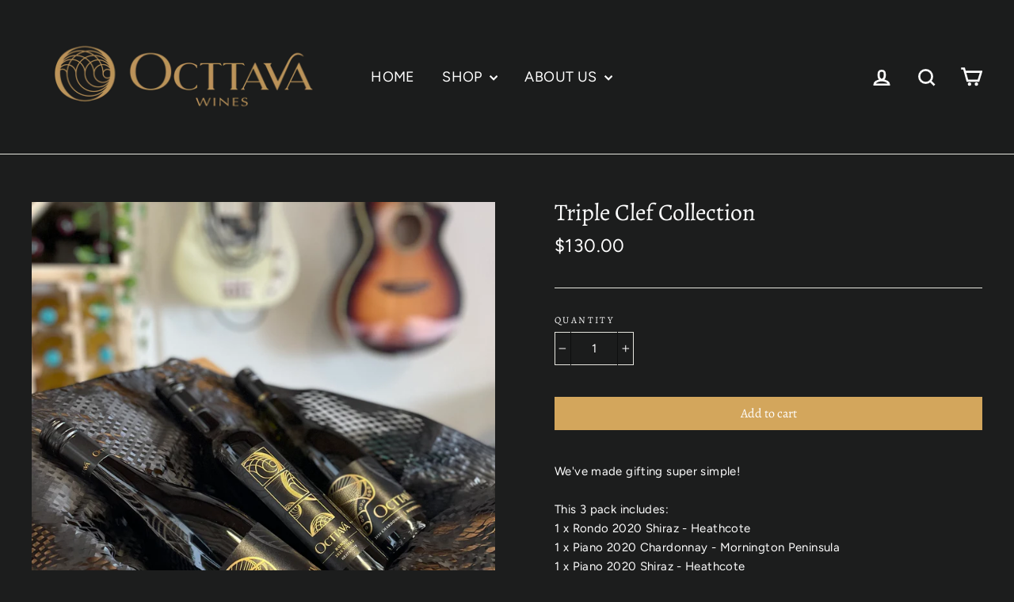

--- FILE ---
content_type: text/javascript; charset=utf-8
request_url: https://s3.us-east-2.amazonaws.com/orderlogic-production/octtava-wines_constraints.js?1591426259
body_size: 896
content:
var olConstraints = {"shop_id":27703345257,"money_format":"${{amount}}","order_min_quantity":null,"order_max_quantity":null,"messages":{"min_order_amount_prompt":"In order to check out you'll have to add a couple more... At least 6 bottles is required 😏","min_order_quantity_prompt":"In order to check out you'll have to add a couple more... At least 6 bottles is required 😏","modal_title":"Almost there!","ok_button":"Keep shopping","dismiss_button":"Ok, No worries","custom_message":"Please make sure you have 6 bottles in your cart, then you may proceed to payment"},"tag_constraints":{"wine":{"individual":[],"collective":[{"customer_message":"6 Individual bottles must be added to proceed to payments","constraint":"minimum","amount":"6"},{"customer_message":"","constraint":"minimum","amount":"6"}]}},"tier":1,"deleted":false,"cart_metadata":false,"hide_dynamic_checkout_button":true}

--- FILE ---
content_type: text/javascript
request_url: https://octtava.com.au/cdn/shop/t/7/assets/theme.js?v=143971760127394775091621578979
body_size: 19909
content:
window.theme=window.theme||{},window.slate=window.slate||{},console&&console.log&&console.log("Motion theme ("+theme.settings.themeVersion+") by ARCHΞTYPE | Learn more at https://archetypethemes.co"),window.lazySizesConfig=window.lazySizesConfig||{},lazySizesConfig.expFactor=4,function(h){var n,a,o,d,s,c,t,r,l,i,u,e,m,p,f,g,y,v,b,w,C,S,_,k,$,I,V,T,x,P,O,M,A,D,E,j,F,R,B,z,N,L,H,U,Q,q,Y,G,J,W,K,Z,X,ee,te,ie,ne,ae,oe,se,re,de,ce,le,he,ue,me,pe,fe,ge,ye,ve,be,we,Ce,Se,_e,ke,$e,Ie,Ve,h=jQuery=h;function Te(e){this.$container=e.$container,this.variants=e.variants,this.singleOptionSelector=e.singleOptionSelector,this.originalSelectorId=e.originalSelectorId,this.enableHistoryState=e.enableHistoryState,this.currentVariant=this._getVariantFromOptions(),h(this.singleOptionSelector,this.$container).on("change",this._onSelectChange.bind(this))}function xe(e,t,i){var n={close:".js-modal-close",open:".js-modal-open-"+t,openClass:"modal--is-active",closingClass:"modal--is-closing",bodyOpenClass:"modal-open",bodyOpenSolidClass:"modal-open--solid",bodyClosingClass:"modal-closing",closeOffContentClick:!0};if(this.id=e,this.$modal=h("#"+e),!this.$modal.length)return!1;this.nodes={$parent:h("html").add("body"),$modalContent:this.$modal.find(".modal__inner")},this.config=h.extend(n,i),this.modalIsOpen=!1,this.$focusOnOpen=this.config.focusOnOpen?h(this.config.focusOnOpen):this.$modal,this.isSolid=this.config.solid,this.init()}function Pe(e,t){if(this.config={id:e,close:".js-drawer-close",open:".js-drawer-open-"+t,openClass:"js-drawer-open",closingClass:"js-drawer-closing",activeDrawer:"drawer--is-open",namespace:".drawer-"+t},this.$nodes={parent:h(document.documentElement).add("body"),page:h("#MainContent")},this.$drawer=h("#"+e),!this.$drawer.length)return!1;this.isOpen=!1,this.init()}function Oe(e,t){this.$wrapper=e,this.$input=e.find(n),this.$plus=e.find(a),this.$minus=e.find(o),this.minValue=this.$input.attr("min")||1;var i={namespace:null,key:this.$input.data("id")};this.options=h.extend(i,t),this.initEventListeners()}function Me(){this.status={loaded:!1,loading:!1},this.drawer=new theme.Drawers("CartDrawer","cart");var e=h(t).html();this.template=Handlebars.compile(e),theme.cart.getCart().then(this.buildCart.bind(this)),this.initEventListeners()}function Ae(e){this.$form=e,this.$addToCart=this.$form.find(".add-to-cart"),this.$form.length&&this.$form.on("submit",this.addItemFromForm.bind(this))}function De(e,t,i,n){var a;e.removeClass(p.hide).prepareTransition().css("height",t).toggleClass(p.open,!i),!i&&n?(a=e,window.setTimeout(function(){a.css("height","auto"),g=!1},500)):g=!1}function Ee(){h(document.activeElement).trigger("blur"),w.removeClass("js-drawer-open js-drawer-open--search").off(k.namespace),h(S.searchContainer).removeClass("is-active"),slate.a11y.removeTrapFocus({$container:h(S.searchContainer),namespace:"header_search"}),slate.a11y.unlockMobileScrolling(k.namespace),C.off("click"+k.namespace),w.off("keyup"+k.namespace)}function je(){h(S.logo).each(function(){var e=h(this),t=e.width(),i=e.closest(".grid__item").width();i<t?e.css("maxWidth",i):e.removeAttr("style")})}function Fe(){h(".site-header-sticky").css("height",b.outerHeight(!0))}function Re(){var e=y.scrollTop();if(250<e){if(k.stickyActive)return;k.stickyActive=!0,b.addClass(k.stickyClass),k.wrapperOverlayed&&v.removeClass(k.overlayedClass),setTimeout(function(){b.addClass(k.openTransitionClass)},100)}else{if(!k.stickyActive)return;k.stickyActive=!1,b.removeClass(k.openTransitionClass).removeClass(k.stickyClass),k.wrapperOverlayed&&v.addClass(k.overlayedClass)}k.lastScroll=e}function Be(){$.$rteImages.find("img").each(function(){var e=h(this),t=e.attr("style");t&&"float: none;"!=t||e.width()<$.$rteImages.width()&&e.addClass("rte__no-indent")})}function ze(){h(I.bar).removeClass(V.closed),Ne()}function Ne(){var e=h(I.text).outerHeight(!0);h(I.bar).addClass(V.opening).css({"max-height":e})}function Le(){return h(I.text).data("text")}function He(){var e=h(this).data("value");if(theme.settings.nativeMultiCurrency)return h(this).addClass("is-active"),void theme.cart.updateCurrency(e);e!==O.currency&&(O.currency=e,h(P.dataDiv).data("current-currency",e),Ue(e),Qe()),x.close()}function Ue(e){h(P.pickerFlag).attr("data-flag",e),h(P.pickerLabel).text(e),h(P.currencyOptions).removeClass("is-active"),h(P.currencyOptions+"[data-value="+e+"]").addClass("is-active")}function Qe(){var e;theme.settings.nativeMultiCurrency||(e=h(P.dataDiv).data("current-currency"),Currency.convertAll(Currency.currentCurrency,e))}function qe(e,t){this.$container=h(e),this.namespace=t.namespace,this.$container.length&&(t.desktopOnly?this.desktopInit():this.init(this.$container,t))}function Ye(){h("#RecoverPasswordForm").toggleClass("hide"),h("#CustomerLoginForm").toggleClass("hide")}function Ge(e){Je(e),h(window).on("scroll."+e,{id:e},h.throttle(150,Je))}function Je(e){var t,i,n="string"==typeof e?e:e.data.id;if(theme.isElementVisible(h("#"+n))){if(j[n]&&"unmuted"===j[n].style)return;F[i=n]&&"function"==typeof F[i].playVideo&&F[i].playVideo()}else F[t=n]&&"function"==typeof F[t].pauseVideo&&F[t].pauseVideo()}function We(e){e.closest(E.videoParent).addClass(D.loading)}function Ke(e){e.closest(E.videoParent).removeClass(D.loading).addClass(D.loaded)}function Ze(e){var t=this.$container=h(e),i=this.sectionId=t.attr("data-section-id");this.inModal=t.closest(".modal").length,this.$modal,this.settings={enableHistoryState:t.data("enable-history-state")||!1,namespace:".product-"+i,inventory:t.data("inventory")||!1,incomingInventory:t.data("incoming-inventory")||!1,modalInit:!1,slickMainInitialized:!1,slickThumbInitialized:!1,thumbArrows:!1,thumbVertical:!1,hasImages:!0,hasMultipleImages:!1,imageSize:"620x"},this.inModal&&(this.settings.enableHistoryState=!1,this.settings.namespace=".product-"+i+"-modal",this.$modal=h("#QuickShopModal-"+i)),this.selectors={variantsJson:"VariantsJson-"+i,currentVariantJson:"CurrentVariantJson-"+i,video:"ProductVideo-"+i,photoThumbs:".product__thumb-"+i,thumbSlider:"#ProductThumbs-"+i,mainSlider:"#ProductPhotos-"+i,imageContainer:"[data-product-images]",productImageMain:".product-image-main--"+i,priceWrapper:".product__price-wrap-"+i,price:"#ProductPrice-"+i,comparePrice:"#ComparePrice-"+i,priceA11y:"#PriceA11y-"+i,comparePriceA11y:"#ComparePriceA11y-"+i,unitWrapper:".product__unit-price-wrapper--"+i,unitPrice:".product__unit-price--"+i,unitPriceBaseUnit:".product__unit-base--"+i,sku:"#Sku-"+i,inventory:"#ProductInventory-"+i,incomingInventory:"#ProductIncomingInventory-"+i,addToCart:"#AddToCart-"+i,addToCartText:"#AddToCartText-"+i,originalSelectorId:"#ProductSelect-"+i,singleOptionSelector:".variant__input-"+i,variantColorSwatch:".variant__input--color-swatch-"+i,modalFormHolder:"#ProductFormHolder-"+i,formContainer:"#AddToCartForm-"+i},this.$mainSlider=h(this.selectors.mainSlider),this.$thumbSlider=h(this.selectors.thumbSlider),this.$firstProductImage=this.$mainSlider.find("img").first(),this.$firstProductImage.length||(this.settings.hasImages=!1),this.init()}function Xe(e){var t=this.$container=h(e),i=this.sectionId=t.attr("data-section-id");this.selectors={recommendations:"#Recommendations-"+i,placeholder:".product-recommendations-placeholder",sectionClass:" .product-recommendations",productResults:".grid-product"},this.init()}function et(e){this.container=e,this.sectionId=h(e).attr("data-section-id"),this.namespace=".collection-"+this.sectionId;var t,i,n=this.$heroContainer=h(e).find(".collection-hero");n.length?(this.checkIfNeedReload(),theme.loadImageSection(n),h(e).data("parallax")&&(t=h(e).find(H),i={namespace:this.namespace},theme.parallaxSections[this.namespace]=new theme.Parallax(t,i))):theme.settings.overlayHeader&&theme.headerNav.disableOverlayHeader(),h(window).on("popstate",function(e){e&&this.getNewCollectionContent(location.href)}.bind(this)),this.init()}function tt(e){this.$container=h(e),this.sectionId=this.$container.attr("data-section-id"),this.config={perRow:this.$container.attr("data-per-row"),perRowMobile:2},this.sliderArgs={arrows:!0,infinite:!1,slidesToShow:this.config.perRow,slidesToScroll:this.config.perRow},this.$activeSlider=null,this.init()}function it(e){for(var t=this.$container=h(e),i=(this.sectionId=t.attr("data-section-id"),0);i<sections.instances.length;i++){var n=sections.instances[i];"slideshow-section"===n.type&&n.forceReload()}theme.currencySwitcher.init(),this.initDrawers(),theme.headerNav.init(),theme.announcementBar.init()}function nt(e){var t=this.$container=h(e),i=(t.parent(),t.attr("data-section-id"));this.slideshow="#Slideshow-"+i;this.namespace="."+i;var n,a=h(e).find(".hero");a.length&&theme.loadImageSection(a),this.init(),t.data("parallax")&&(n={namespace:this.namespace},theme.parallaxSections[this.namespace]=new theme.Parallax(t.find(Z),n))}function at(e){var t=this.$container=h(e),i=(this.sectionId=t.attr("data-section-id"),this.youtubePlayerId="YouTubeVideo-"+this.sectionId);this.namespace="."+i;var n,a=this.vimeoPlayerId="Vimeo-"+this.sectionId,o=(this.$vimeoTrigger=h("#VimeoTrigger-"+this.sectionId),"Mp4Video-"+this.sectionId),s=h("#"+i),r=h("#"+a),d=h("#"+o);this.vimeoPlayer=[],s.length&&(this.youtubeVideoId=s.data("video-id"),this.initYoutubeVideo()),r.length&&(this.vimeoVideoId=r.data("video-id"),this.initVimeoVideo()),d.length&&(rt(d),n=o,document.querySelector("#"+n).play().then(function(){}).catch(function(e){dt(d)}))}function ot(e){var t,i,n="string"==typeof e?e:e.data.id;theme.isElementVisible(h("#"+n))?te[i=n]&&"function"==typeof te[i].playVideo&&te[i].playVideo():te[t=n]&&"function"==typeof te[t].pauseVideo&&te[t].pauseVideo()}function st(e){e.closest(oe.videoParent).addClass(se.loading)}function rt(e){e.closest(oe.videoParent).removeClass(se.loading).addClass(se.loaded)}function dt(e){e.closest(oe.videoParent).addClass(se.interactable)}function ct(e){var t,i,n=h(e),a=n.attr("data-section-id");this.namespace="."+a,n.length&&n.data("parallax")&&(t=n.find(re),i={namespace:this.namespace,desktopOnly:!0},theme.parallaxSections[this.namespace]=new theme.Parallax(t,i))}function lt(e){var t=(this.$container=h(e)).attr("data-section-id"),i=(this.wrapper=".testimonials-wrapper",this.slider="#Testimonials-"+t),n=h(i);this.sliderActive=!1;var a=h.extend({},ce,{slidesToShow:1,slidesToScroll:1,adaptiveHeight:!0});(de=n.data("count"))<ce.slidesToShow&&(ce.slidesToShow=de,ce.slidesToScroll=de),n.on("init",this.a11y.bind(this)),theme.config.bpSmall?this.init(n,a):this.init(n,ce),h("body").on("matchSmall",function(){this.init(n,a)}.bind(this)),h("body").on("unmatchSmall",function(){this.init(n,ce)}.bind(this))}function ht(e){var t=(this.$container=h(e)).attr("data-section-id");this.namespace=".instagram-"+t,this.$target=h("#Instafeed-"+t),this.$target.length&&(this.checkVisibility(),h(window).on("scroll"+this.namespace,h.throttle(100,this.checkVisibility.bind(this))))}function ut(e){var t=this.$container=h(e),i=t.attr("data-section-id");this.cookieName="newsletter-"+i,t.length&&"/challenge"!==window.location.pathname&&(this.data={secondsBeforeShow:t.data("delay-seconds"),daysBeforeReappear:t.data("delay-days"),cookie:Cookies.get(this.cookieName),testMode:t.data("test-mode")},this.modal=new theme.Modals("NewsletterPopup-"+i,"newsletter-popup-modal"),(t.find(".errors").length||t.find(".note--success").length)&&this.modal.open(),t.find(".note--success").length?this.closePopup(!0):(h("body").on("modalClose."+t.attr("id"),this.closePopup.bind(this)),this.data.cookie&&!this.data.testMode||this.initPopupDelay()))}function mt(e){var t,i=this.$container=h(e),n=i.attr("data-section-id");this.namespace=".fading-images-"+n;i.length&&(t=i.find(".fading-images"),theme.loadImageSection(t),this.data={isInit:!1,interval:i.data("interval"),block_count:i.data("count"),finish_interval:1e3,timer_offset:400,active_image:1,active_title:1,removed_compensation:!1},this.selectors={$allTitles:i.find(".fading-images-overlay__titles")},this.checkVisibility(),h(window).on("scroll"+this.namespace,h.throttle(100,this.checkVisibility.bind(this))))}function pt(e){this.$container=h(e),this.sectionId=this.$container.attr("data-section-id"),this.namespace=".map-"+this.sectionId,this.$map=this.$container.find(Ce),this.key=this.$map.data("api-key"),this.key&&(this.checkVisibility(),h(window).on("scroll"+this.namespace,h.throttle(50,this.checkVisibility.bind(this))))}function ft(e){this.tagFilters()}function gt(e,t){this.$container=h(e),this.sectionId=t,this.namespace=".photoswipe-"+this.sectionId,this.gallery,this.$images,this.inSlideshow=!1,"false"!==this.$container.attr("data-zoom")&&("true"===this.$container.attr("data-has-slideshow")&&(this.inSlideshow=!0),this.init())}slate.utils={defaultTo:function(e,t){return null==e||e!=e?t:e}},slate.a11y={trapFocus:function(t){var e=t.namespace?"focusin."+t.namespace:"focusin";t.$elementToFocus||(t.$elementToFocus=t.$container),t.$container.attr("tabindex","-1"),t.$elementToFocus.focus(),h(document).off("focusin"),h(document).on(e,function(e){t.$container[0]===e.target||t.$container.has(e.target).length||t.$container.focus()})},removeTrapFocus:function(e){var t=e.namespace?"focusin."+e.namespace:"focusin";e.$container&&e.$container.length&&e.$container.removeAttr("tabindex"),h(document).off(t)},lockMobileScrolling:function(e,t){(t||h(document.documentElement).add("body")).on("touchmove"+e,function(){return!1})},unlockMobileScrolling:function(e,t){(t||h(document.documentElement).add("body")).off(e)}},theme.Sections=function(){this.constructors={},this.instances=[],h(document).on("shopify:section:load",this._onSectionLoad.bind(this)).on("shopify:section:unload",this._onSectionUnload.bind(this)).on("shopify:section:select",this._onSelect.bind(this)).on("shopify:section:deselect",this._onDeselect.bind(this)).on("shopify:block:select",this._onBlockSelect.bind(this)).on("shopify:block:deselect",this._onBlockDeselect.bind(this))},theme.Sections.prototype=h.extend({},theme.Sections.prototype,{createInstance:function(e,t,i){var n=h(e),a=n.attr("data-section-id"),o=n.attr("data-section-type");if(void 0!==(t=t||this.constructors[o])){if(i)if(this._findInstance(a))return;var s=h.extend(new t(e),{id:a,type:o,container:e});this.instances.push(s)}},_onSectionLoad:function(e,t,i){AOS&&AOS.refreshHard();var n,a=t||h("[data-section-id]",e.target)[0];a&&(this.createInstance(a),n=t?i:this._findInstance(e.detail.sectionId),t||this._loadSubSections(),n&&"function"==typeof n.onLoad&&n.onLoad(e))},_loadSubSections:function(){AOS&&AOS.refreshHard(),h("[data-subsection]").each(function(e,t){this._onSectionLoad(null,t,h(t).data("section-id"))}.bind(this))},_onSectionUnload:function(e){var t=this._removeInstance(e.detail.sectionId);t&&"function"==typeof t.onUnload&&t.onUnload(e)},_onSelect:function(e){var t=this._findInstance(e.detail.sectionId);t&&"function"==typeof t.onSelect&&t.onSelect(e)},_onDeselect:function(e){var t=this._findInstance(e.detail.sectionId);t&&"function"==typeof t.onDeselect&&t.onDeselect(e)},_onBlockSelect:function(e){var t=this._findInstance(e.detail.sectionId);t&&"function"==typeof t.onBlockSelect&&t.onBlockSelect(e)},_onBlockDeselect:function(e){var t=this._findInstance(e.detail.sectionId);t&&"function"==typeof t.onBlockDeselect&&t.onBlockDeselect(e)},_findInstance:function(e){for(var t=0;t<this.instances.length;t++)if(this.instances[t].id===e)return this.instances[t]},_removeInstance:function(e){for(var t,i=this.instances.length;i--;)if(this.instances[i].id===e){t=this.instances[i],this.instances.splice(i,1);break}return t},register:function(e,i,n){this.constructors[e]=i;var t=h("[data-section-type="+e+"]");n&&(t=h("[data-section-type="+e+"]",n)),t.each(function(e,t){this.createInstance(t,i,n)}.bind(this))}}),theme.Currency={formatMoney:function(e,t){"string"==typeof e&&(e=e.replace(".",""));var i="",n=/\{\{\s*(\w+)\s*\}\}/,a=t||"$";function o(e,t,i,n){if(t=slate.utils.defaultTo(t,2),i=slate.utils.defaultTo(i,","),n=slate.utils.defaultTo(n,"."),isNaN(e)||null==e)return 0;var a=(e=(e/100).toFixed(t)).split(".");return a[0].replace(/(\d)(?=(\d\d\d)+(?!\d))/g,"$1"+i)+(a[1]?n+a[1]:"")}switch(a.match(n)[1]){case"amount":i=o(e,2);break;case"amount_no_decimals":i=o(e,0);break;case"amount_with_comma_separator":i=o(e,2,".",",");break;case"amount_no_decimals_with_comma_separator":i=o(e,0,".",",");break;case"amount_no_decimals_with_space_separator":i=o(e,0," ")}return a.replace(n,i)},getBaseUnit:function(e){if(e&&e.unit_price_measurement&&e.unit_price_measurement.reference_value)return 1===e.unit_price_measurement.reference_value?e.unit_price_measurement.reference_unit:e.unit_price_measurement.reference_value+e.unit_price_measurement.reference_unit}},theme.Images={imageSize:function(e){if(!e)return"620x";var t=e.match(/.+_((?:pico|icon|thumb|small|compact|medium|large|grande)|\d{1,4}x\d{0,4}|x\d{1,4})[_\.@]/);return null!==t?t[1]:null},getSizedImageUrl:function(e,t){if(null==t)return e;if("master"===t)return this.removeProtocol(e);var i=e.match(/\.(jpg|jpeg|gif|png|bmp|bitmap|tiff|tif)(\?v=\d+)?$/i);if(null==i)return null;var n=e.split(i[0]),a=i[0];return this.removeProtocol(n[0]+"_"+t+a)},removeProtocol:function(e){return e.replace(/http(s)?:/,"")}},slate.Variants=(Te.prototype=h.extend({},Te.prototype,{_getCurrentOptions:function(){var e=h.map(h(this.singleOptionSelector,this.$container),function(e){var t=h(e),i=t.attr("type"),n={};return("radio"!==i&&"checkbox"!==i||!!t[0].checked)&&(n.value=t.val(),n.index=t.data("index"),n)});return e=this._compact(e)},_getVariantFromOptions:function(){var e=this._getCurrentOptions(),t=this.variants,n=!1;return t.forEach(function(t){var i=!0;t.options,e.forEach(function(e){i=i&&t[e.index]===e.value}),i&&(n=t)}),n||null},_onSelectChange:function(){var e=this._getVariantFromOptions();this.$container.trigger({type:"variantChange",variant:e}),e&&(this._updateMasterSelect(e),this._updateImages(e),this._updatePrice(e),this._updateUnitPrice(e),this._updateSKU(e),this.currentVariant=e,this.enableHistoryState&&this._updateHistoryState(e))},_updateImages:function(e){var t=e.featured_image||{},i=this.currentVariant.featured_image||{};e.featured_image&&t.src!==i.src&&this.$container.trigger({type:"variantImageChange",variant:e})},_updatePrice:function(e){e.price===this.currentVariant.price&&e.compare_at_price===this.currentVariant.compare_at_price||this.$container.trigger({type:"variantPriceChange",variant:e})},_updateUnitPrice:function(e){e.unit_price!==this.currentVariant.unit_price&&this.$container.trigger({type:"variantUnitPriceChange",variant:e})},_updateSKU:function(e){e.sku!==this.currentVariant.sku&&this.$container.trigger({type:"variantSKUChange",variant:e})},_updateHistoryState:function(e){var t;history.replaceState&&e&&(t=window.location.protocol+"//"+window.location.host+window.location.pathname+"?variant="+e.id,window.history.replaceState({path:t},"",t))},_updateMasterSelect:function(e){h(this.originalSelectorId,this.$container).val(e.id)},_compact:function(e){for(var t=-1,i=null==e?0:e.length,n=0,a=[];++t<i;){var o=e[t];o&&(a[n++]=o)}return a}}),Te),slate.rte={init:function(){slate.rte.wrapTable(),slate.rte.wrapVideo(),slate.rte.imageLinks()},wrapTable:function(){h(".rte table").wrap('<div class="table-wrapper"></div>')},wrapVideo:function(){var e=h('.rte iframe[src*="youtube.com/embed"], .rte iframe[src*="player.vimeo"]'),t=e.add("iframe#admin_bar_iframe");e.each(function(){h(this).parents(".video-wrapper").length||h(this).wrap('<div class="video-wrapper"></div>')}),t.each(function(){this.src=this.src})},imageLinks:function(){h(".rte a img").parent().addClass("rte__image")}},theme.Modals=(xe.prototype.init=function(){h(this.config.open).attr("aria-expanded","false"),h(this.config.open).on("click",this.open.bind(this)),this.$modal.find(this.config.close).on("click",this.close.bind(this)),h("body").on("drawerOpen",function(){this.close()}.bind(this))},xe.prototype.open=function(e){var t=!1;this.modalIsOpen||(e?e.preventDefault():t=!0,e&&e.stopPropagation&&(e.stopPropagation(),this.$activeSource=h(e.currentTarget)),this.modalIsOpen&&!t&&this.close(),this.$modal.prepareTransition().addClass(this.config.openClass),this.nodes.$parent.addClass(this.config.bodyOpenClass),this.isSolid&&this.nodes.$parent.addClass(this.config.bodyOpenSolidClass),this.modalIsOpen=!0,slate.a11y.trapFocus({$container:this.$modal,$elementToFocus:this.$focusOnOpen,namespace:"modal_focus"}),this.$activeSource&&this.$activeSource.attr("aria-expanded")&&this.$activeSource.attr("aria-expanded","true"),h("body").trigger("modalOpen").trigger("modalOpen."+this.id),this.bindEvents())},xe.prototype.close=function(){var e;this.modalIsOpen&&(h(document.activeElement).trigger("blur"),this.$modal.prepareTransition().removeClass(this.config.openClass).addClass(this.config.closingClass),this.nodes.$parent.removeClass(this.config.bodyOpenClass),this.nodes.$parent.addClass(this.config.bodyClosingClass),e=this,window.setTimeout(function(){e.nodes.$parent.removeClass(e.config.bodyClosingClass),e.$modal.removeClass(e.config.closingClass)},500),this.isSolid&&this.nodes.$parent.removeClass(this.config.bodyOpenSolidClass),this.modalIsOpen=!1,slate.a11y.removeTrapFocus({$container:this.$modal,namespace:"modal_focus"}),this.$activeSource&&this.$activeSource.attr("aria-expanded")&&this.$activeSource.attr("aria-expanded","false").focus(),h("body").trigger("modalClose."+this.id),this.unbindEvents())},xe.prototype.bindEvents=function(){this.nodes.$parent.on("keyup.modal",function(e){27===e.keyCode&&this.close()}.bind(this)),this.config.closeOffContentClick&&(this.$modal.on("click.modal",this.close.bind(this)),this.nodes.$modalContent.on("click.modal",function(e){e.stopImmediatePropagation()}))},xe.prototype.unbindEvents=function(){this.nodes.$parent.off(".modal"),this.config.closeOffContentClick&&(this.$modal.off(".modal"),this.nodes.$modalContent.off(".modal"))},xe),theme.Drawers=(Pe.prototype=h.extend({},Pe.prototype,{init:function(){var e=h(this.config.open);e.attr("aria-expanded","false"),e.on("click",this.open.bind(this)),this.$drawer.find(this.config.close).on("click",this.close.bind(this)),h("body").on("modalOpen",function(){this.close()}.bind(this))},open:function(e){e&&e.preventDefault(),this.isOpen||(e&&e.stopPropagation&&(e.stopPropagation(),this.$activeSource=h(e.currentTarget)),this.$drawer.prepareTransition().addClass(this.config.activeDrawer),this.$nodes.parent.addClass(this.config.openClass),this.isOpen=!0,slate.a11y.trapFocus({$container:this.$drawer,namespace:"drawer_focus"}),h("body").trigger("drawerOpen").trigger("drawerOpen."+this.config.id),this.$activeSource&&this.$activeSource.attr("aria-expanded")&&this.$activeSource.attr("aria-expanded","true"),this.bindEvents())},close:function(){var e;this.isOpen&&(h(document.activeElement).trigger("blur"),this.$drawer.prepareTransition().removeClass(this.config.activeDrawer),this.$nodes.parent.removeClass(this.config.openClass),this.$nodes.parent.addClass(this.config.closingClass),e=this,window.setTimeout(function(){e.$nodes.parent.removeClass(e.config.closingClass)},500),this.isOpen=!1,slate.a11y.removeTrapFocus({$container:this.$drawer,namespace:"drawer_focus"}),this.$activeSource&&this.$activeSource.attr("aria-expanded")&&this.$activeSource.attr("aria-expanded","false"),this.unbindEvents())},bindEvents:function(){slate.a11y.lockMobileScrolling(this.config.namespace,this.$nodes.page),this.$nodes.page.on("click"+this.config.namespace,function(){return this.close(),!1}.bind(this)),this.$nodes.parent.on("keyup"+this.config.namespace,function(e){27===e.keyCode&&this.close()}.bind(this))},unbindEvents:function(){slate.a11y.unlockMobileScrolling(this.config.namespace,this.$nodes.page),this.$nodes.parent.off(this.config.namespace),this.$nodes.page.off(this.config.namespace)}}),Pe),theme.cart={getCart:function(){return h.getJSON("/cart.js")},changeItem:function(e,t){return this._updateCart({type:"POST",url:"/cart/change.js",data:"quantity="+t+"&id="+e,dataType:"json"})},addItemFromForm:function(e){return this._updateCart({type:"POST",url:"/cart/add.js",data:e,dataType:"json"})},_updateCart:function(e){return h.ajax(e).then(function(e){return e}.bind(this))},updateNote:function(e){var t={type:"POST",url:"/cart/update.js",data:"note="+theme.cart.attributeToString(e),dataType:"json",success:function(e){},error:function(e,t){}};h.ajax(t)},updateCurrency:function(e){var t={type:"POST",url:"/cart/update.js",data:"currency="+e,dataType:"json",success:function(e){location.reload()},error:function(e,t){}};h.ajax(t)},attributeToString:function(e){return"string"!=typeof e&&"undefined"===(e+="")&&(e=""),h.trim(e)}},h(function(){h("body").on("click",".cart__checkout",function(){h(this).addClass("btn--loading")}),h("body").on("change",'textarea[name="note"]',function(){var e=h(this).val();theme.cart.updateNote(e)}),h("body").on("click",".cart__checkout--ajax",function(e){if(!h("#CartAgree").is(":checked"))return alert(theme.strings.cartTermsConfirmation),h(this).removeClass("btn--loading"),!1}),h("body").on("click",".cart__checkout--page",function(e){if(!h("#CartPageAgree").is(":checked"))return alert(theme.strings.cartTermsConfirmation),h(this).removeClass("btn--loading"),!1})}),theme.QtySelector=(n=".js-qty__num",a=".js-qty__adjust--plus",o=".js-qty__adjust--minus",Oe.prototype=h.extend({},Oe.prototype,{initEventListeners:function(){this.$plus.on("click",function(){var e=this.validateQty(this.$input.val());this.addQty(e)}.bind(this)),this.$minus.on("click",function(){var e=this.validateQty(this.$input.val());this.subtractQty(e)}.bind(this)),this.$input.on("change",function(){var e=this.validateQty(this.$input.val());this.changeQty(e)}.bind(this))},addQty:function(e){var t=e+1;this.changeQty(t)},subtractQty:function(e){var t=e-1;t<=this.minValue&&(t=this.minValue),this.changeQty(t)},changeQty:function(e){this.$input.val(e),h("body").trigger("qty"+this.options.namespace,[this.options.key,e])},validateQty:function(e){return parseFloat(e)==parseInt(e)&&!isNaN(e)||(e=1),parseInt(e)}}),Oe),theme.CartDrawer=(d=".ajaxcart",s="#CartDrawer",c="#CartContainer",t="#CartTemplate",r=".drawer__footer--fixed",l=".drawer__inner--has-fixed-footer",i=".cart-link__bubble",Me.prototype=h.extend({},Me.prototype,{initEventListeners:function(){h("body").on("updateCart"+d,this.initQtySelectors.bind(this)),h("body").on("updateCart"+d,this.sizeFooter.bind(this)),h("body").on("updateCart"+d,this.updateCartNotification.bind(this)),h("body").on("drawerOpen.CartDrawer",this.sizeFooter.bind(this)),h(window).on("resize"+d,h.debounce(150,this.sizeFooter.bind(this))),h("body").on("added.ajaxProduct",function(){theme.cart.getCart().then(function(e){this.buildCart(e,!0)}.bind(this))}.bind(this))},buildCart:function(e,t){if(this.loading(!0),this.emptyCart(),0===e.item_count)h(c).append('<p class="appear-animation appear-delay-3">'+theme.strings.cartEmpty+"</p>");else{var i,o=[],s={},r=1;h.each(e.items,function(e,i){var t=null!==i.image?i.image.replace(/(\.[^.]*)$/,"_180x$1"):"//cdn.shopify.com/s/assets/admin/no-image-medium-cc9732cb976dd349a0df1d39816fbcc7.gif";null!==i.properties&&h.each(i.properties,function(e,t){"_"!==e.charAt(0)&&t||delete i.properties[e]});var n=0;if(0!==i.line_level_discount_allocations.length)for(var a in i.line_level_discount_allocations)n=i.line_level_discount_allocations[a].amount,i.line_level_discount_allocations[a].formattedAmount=theme.Currency.formatMoney(n,theme.settings.moneyFormat);r+=2,s={key:i.key,url:i.url,img:t,animationRow:r,name:i.product_title,variation:i.variant_title,properties:i.properties,itemQty:i.quantity,price:theme.Currency.formatMoney(i.price,theme.settings.moneyFormat),unitPrice:theme.Currency.formatMoney(i.unit_price,theme.settings.moneyFormat),unitBase:theme.Currency.getBaseUnit(i),discountedPrice:theme.Currency.formatMoney(i.price-i.total_discount/i.quantity,theme.settings.moneyFormat),discounts:i.line_level_discount_allocations,discountsApplied:0!==i.line_level_discount_allocations.length,vendor:i.vendor},o.push(s)}),r+=2;var n=0;if(0!==e.cart_level_discount_applications.length)for(var a in e.cart_level_discount_applications)n=e.cart_level_discount_applications[a].total_allocated_amount,e.cart_level_discount_applications[a].formattedAmount=theme.Currency.formatMoney(n,theme.settings.moneyFormat);i={items:o,note:e.note,lastAnimationRow:r,cartDiscounts:e.cart_level_discount_applications,cartDiscountsApplied:0!==e.cart_level_discount_applications.length,totalPrice:theme.Currency.formatMoney(e.total_price,theme.settings.moneyFormat)},h(c).append(this.template(i))}this.status.loaded=!0,this.loading(!1),theme.settings.currenciesEnabled&&theme.currencySwitcher.ajaxrefresh(),h("body").trigger("updateCart"+d,e),window.Shopify&&Shopify.StorefrontExpressButtons&&(Shopify.StorefrontExpressButtons.initialize(),setTimeout(function(){this.sizeFooter()}.bind(this),800)),!0===t&&this.drawer.open()},initQtySelectors:function(){h(c).find(".js-qty__wrapper").each(function(e,t){new theme.QtySelector(h(t),{namespace:".cart-drawer"})}.bind(this)),h("body").on("qty.cart-drawer",this.updateItem.bind(this))},updateItem:function(e,t,i){this.status.loading||(this.loading(!0),theme.cart.changeItem(t,i).then(function(e){this.updateSuccess(e)}.bind(this)).catch(function(e){this.updateError(e)}.bind(this)).always(function(){this.loading(!1)}.bind(this)))},loading:function(e){(this.status.loading=e)?h(c).addClass("is-loading"):h(c).removeClass("is-loading")},emptyCart:function(){h(c).empty()},updateSuccess:function(e){this.buildCart(e)},updateError:function(e){e.responseJSON&&e.responseJSON.description},sizeFooter:function(){var e,t,i;h(s).hasClass("drawer--has-fixed-footer")&&(e=h(s).find(r).removeAttr("style"),t=h(s).find(l).removeAttr("style"),i=e.outerHeight(),t.css("bottom",i),e.css("height",i))},updateCartNotification:function(e,t){0<t.items.length?h(i).addClass("cart-link__bubble--visible"):h(i).removeClass("cart-link__bubble--visible")}}),Me),theme.AjaxProduct=(u={loading:!1},Ae.prototype=h.extend({},Ae.prototype,{addItemFromForm:function(e,t){var i;e.preventDefault(),u.loading||(this.$addToCart.addClass("btn--loading"),u.loading=!0,i=this.$form.serialize(),theme.cart.addItemFromForm(i).then(function(e){this.success(e)}.bind(this)).catch(function(e){this.error(e)}.bind(this)).always(function(){u.loading=!1,this.$addToCart.removeClass("btn--loading")}.bind(this)))},success:function(e){this.$form.find(".errors").remove(),h("body").trigger("added.ajaxProduct")},error:function(e){this.$form.find(".errors").remove(),e.responseJSON&&e.responseJSON.description&&this.$form.prepend('<div class="errors text-center">'+e.responseJSON.description+"</div>")}}),Ae),theme.collapsibles=(e=".collapsible-trigger",m=".collapsible-content__inner",p={hide:"hide",open:"is-open",autoHeight:"collapsible--auto-height"},g=!(f=".collapsible"),{init:function(){h(e).each(function(){var e=h(this),t=e.hasClass(p.open);e.attr("aria-expanded",t)}),h("body, .modal__inner").off(f).on("click"+f,e,function(){var e,t,i,n,a,o;g||(g=!0,e=h(this),t=e.hasClass(p.open),i=e.attr("aria-controls"),n=h("#"+i),a=n.find(m).outerHeight(),o=e.hasClass(p.autoHeight),t&&o&&setTimeout(function(){De(n,a=0,t,o)},0),t&&!o&&(a=0),e.attr("aria-expanded",!t).toggleClass(p.open,!t),De(n,a,t,o))})}}),theme.headerNav=(w=h(document.documentElement).add("body"),C=h("#MainContent"),k={namespace:".siteNav",wrapperOverlayed:!(_={hasDropdownClass:"site-nav--has-dropdown",hasSubDropdownClass:"site-nav__deep-dropdown-trigger",dropdownActive:"is-focused"}),overlayedClass:"is-light",overlayEnabledClass:"header-wrapper--overlay",stickyEnabled:!(S={wrapper:".header-wrapper",siteHeader:".site-header",searchBtn:".js-search-header",closeSearch:".js-search-header-close",searchContainer:".site-header__search-container",logoContainer:".site-header__logo",logo:".site-header__logo img",navigation:".site-navigation",navContainerWithLogo:".header-item--logo",navItems:".site-nav__item",navLinks:".site-nav__link",navLinksWithDropdown:".site-nav__link--has-dropdown",navDropdownLinks:".site-nav__dropdown-link--second-level"}),stickyActive:!1,stickyClass:"site-header--stuck",openTransitionClass:"site-header--opening",lastScroll:0},{init:function(){y=h(window),h(S.navContainerWithLogo),h(S.logoContainer),h(S.navigation),v=h(S.wrapper),b=h(S.siteHeader),k.stickyEnabled=b.data("sticky"),k.stickyEnabled&&(k.wrapperOverlayed=v.hasClass(k.overlayedClass),k.lastScroll=0,b.wrap('<div class="site-header-sticky"></div>'),Fe(),y.on("resize"+k.namespace,h.debounce(50,Fe)),y.on("scroll"+k.namespace,h.throttle(15,Re)),Shopify&&Shopify.designMode&&setTimeout(function(){Fe()},250)),theme.settings.overlayHeader=b.data("overlay"),theme.settings.overlayHeader&&Shopify.designMode&&h("body").hasClass("template-collection")&&!h(".collection-hero").length&&this.disableOverlayHeader(),function(){var n=!1,a=!1,o=!1;function i(e){var t,i=e.parent();i.hasClass(_.hasDropdownClass)&&(i.addClass(_.dropdownActive),n=!0),theme.config.isTouch||o||(t=theme.config.isTouch?"touchend":"click",o=!0,h("body").on(t+k.namespace,function(){r(),h("body").off(k.namespace),o=!1}))}function s(e,t){var i=e.parent();(i.hasClass(_.hasSubDropdownClass)||t)&&(i.addClass(_.dropdownActive),a=!0)}function r(){e(),d()}function e(){h(S.navItems).removeClass(_.dropdownActive)}function d(){h(S.navDropdownLinks).parent().removeClass(_.dropdownActive)}theme.config.isTouch&&(h(S.navLinksWithDropdown).on("touchend"+k.namespace,function(e){var t=h(this);t.parent().hasClass(_.dropdownActive)?window.location.replace(t.attr("href")):(e.preventDefault(),r(),i(t))}),h(S.navDropdownLinks).on("touchend"+k.namespace,function(e){var t=h(this),i=t.parent();!i.hasClass(_.hasSubDropdownClass)||i.hasClass(_.dropdownActive)?window.location.replace(t.attr("href")):(e.preventDefault(),d(),s(t))})),h(S.navLinks).on("focusin mouseover"+k.namespace,function(){n&&e(),a&&d(),i(h(this))}),h(S.navLinks).on("mouseleave"+k.namespace,function(){r()}),h(S.navDropdownLinks).on("focusin"+k.namespace,function(){d(),s(h(this),!0)})}(),h(S.searchBtn).on("click"+k.namespace,function(e){e.preventDefault(),h(S.searchContainer).addClass("is-active"),w.addClass("js-drawer-open js-drawer-open--search"),slate.a11y.trapFocus({$container:h(S.searchContainer),namespace:"header_search",$elementToFocus:h(S.searchContainer).find("input")}),theme.config.bpSmall&&k.stickyEnabled&&k.lastScroll<300&&window.scrollTo(0,0),slate.a11y.lockMobileScrolling(k.namespace),C.on("click"+k.namespace,function(){return Ee(),!1}),w.on("keyup"+k.namespace,function(e){27===e.keyCode&&Ee()})}),h(S.closeSearch).on("click"+k.namespace,function(){Ee()}),y.on("load"+k.namespace,je),y.on("resize"+k.namespace,h.debounce(150,je))},disableOverlayHeader:function(){h(S.wrapper).removeClass(k.overlayEnabledClass).removeClass(k.overlayedClass),k.wrapperOverlayed=!1},unload:function(){h(window).off(k.namespace),h(S.searchBtn).off(k.namespace),h(S.closeSearch).off(k.namespace),w.off(k.namespace),h(S.navLinks).off(k.namespace),h(S.navDropdownLinks).off(k.namespace)}}),theme.articleImages=($={},{init:function(){$.$rteImages=h(".rte--indented-images"),$.$rteImages.length&&h(window).on("load",Be)}}),theme.Slideshow=function(){this.$slideshow=null;var i="is-init",a="animate-out",n="slideshow-wrapper",o="slick-slide",s="slick-current",r="slideshow__pause",t="is-paused";function e(e,t){this.$slideshow=h(e),this.$wrapper=this.$slideshow.closest("."+n),this.$pause=this.$wrapper.find("."+r),this.settings={accessibility:!0,arrows:!!t.arrows,dots:!!t.dots,fade:!!t.fade,speed:t.speed?t.speed:500,draggable:!0,touchThreshold:5,pauseOnHover:!1,autoplay:this.$slideshow.data("autoplay"),autoplaySpeed:this.$slideshow.data("speed")},this.$slideshow.on("init",this.init.bind(this)),this.settings.fade&&(this.$slideshow.on("beforeChange",this.beforeSlideChange.bind(this)),this.$slideshow.on("afterChange",this.afterSlideChange.bind(this))),this.$slideshow.slick(this.settings),this.$pause.on("click",this._togglePause.bind(this))}return e.prototype=h.extend({},e.prototype,{init:function(e,t){this.$slideshowList=t.$list,this.$slickDots=t.$dots,this.$allSlides=t.$slides,this.slideCount=t.slideCount,this.$slideshow.addClass(i),this._a11y(),this._clonedLazyloading()},beforeSlideChange:function(e,t,i,n){t.$slider.find("."+s).addClass(a)},afterSlideChange:function(e,t,i){t.$slider.find("."+o).removeClass(a)},destroy:function(){this.$slideshow.slick("unslick")},_play:function(){this.$slideshow.slick("slickPause"),h(r).addClass("is-paused")},_pause:function(){this.$slideshow.slick("slickPlay"),h(r).removeClass("is-paused")},_togglePause:function(){var e=this._getSlideshowId(this.$pause);this.$pause.hasClass(t)?(this.$pause.removeClass(t),h(e).slick("slickPlay")):(this.$pause.addClass(t),h(e).slick("slickPause"))},_getSlideshowId:function(e){return"#Slideshow-"+e.data("id")},_activeSlide:function(){return this.$slideshow.find(".slick-active")},_currentSlide:function(){return this.$slideshow.find(".slick-current")},_nextSlide:function(e){return this.$slideshow.find('.slideshow__slide[data-slick-index="'+e+'"]')},_a11y:function(){var t=this.$slideshowList,i=this.settings.autoplay;t&&(t.removeAttr("aria-live"),h(n).on("focusin",function(e){h(n).has(e.target).length&&(t.attr("aria-live","polite"),i&&this._pause())}.bind(this)),h(n).on("focusout",function(e){h(n).has(e.target).length&&(t.removeAttr("aria-live"),i&&this._play())}.bind(this)))},_clonedLazyloading:function(){var o=this.$slideshow;o.find(".slick-slide").each(function(e,t){var i,n,a=h(t);a.hasClass("slick-cloned")&&(i=a.data("id"),n=a.find(".hero__image").removeClass("lazyloading").addClass("lazyloaded"),setTimeout(function(){var e=o.find(".slideshow__slide--"+i+":not(.slick-cloned) .hero__image").attr("style");e&&n.attr("style",e)},this.settings.autoplaySpeed/1.5))}.bind(this))}}),e}(),theme.announcementBar=(I={bar:".announcement",text:".announcement__text",closeBtn:".announcement__close"},V={opening:"announcement--opening",closed:"announcement--closed"},T=".announcementBar",{init:function(){h(I.closeBtn).length&&(theme.config.hasSessionStorage&&"hidden"!==sessionStorage[Le()]&&window.setTimeout(function(){ze()},2e3),theme.config.hasSessionStorage||window.setTimeout(function(){ze()},2e3),h(I.closeBtn).on("click",function(e){e.preventDefault(),theme.config.hasSessionStorage&&sessionStorage.setItem(Le(),"hidden"),h(I.bar).addClass(V.closed)}),h(window).on("resize"+T,h.debounce(150,Ne)))},unload:function(){h(window).off(T)}}),theme.currencySwitcher=(P={dataDiv:"#CurrencyData",currencyOptions:".currency-options__btn",pickerFlag:".currency-picker .currency-flag",pickerLabel:".currency-picker .currency-picker__label"},O={},{init:function(){var e=h(P.dataDiv);e.length&&(x=new theme.Modals("CurrencyModal","currency-modal",{closeOffContentClick:!1}),h(P.currencyOptions).on("click",He),O={currency:e.data("shop-currency"),format:e.data("format"),moneyFormat:e.data("money-format"),moneyCurrencyFormat:e.data("money-currency-format")},theme.settings.nativeMultiCurrency||(Currency.format=O.format,Currency.money_format[O.currency]=O.moneyFormat,Currency.money_with_currency_format[O.currency]=O.moneyCurrencyFormat,h("span.money span.money").each(function(){h(this).parents("span.money").removeClass("money")}),h("span.money").each(function(){h(this).attr("data-currency-"+O.currency,h(this).html())}),function(){var e=Currency.cookie.read();null==e?Currency.currentCurrency=e=O.currency:h(P.currencyOptions).length&&0===h(P.currencyOptions+"[data-value="+e+"]").length?(Currency.currentCurrency=O.currency,Currency.cookie.write(O.currency)):e===O.currency?Currency.currentCurrency=O.currency:Currency.convertAll(O.currency,e),h(P.dataDiv).data("current-currency",e),Ue(O.currency=e)}()))},refresh:Qe,ajaxrefresh:function(){var e,t;theme.settings.nativeMultiCurrency||(e=h(P.dataDiv).data("shop-currency"),t=h(P.dataDiv).data("current-currency"),Currency.convertAll(e,t))}}),theme.initQuickShop=function(e){var n=[];h(".quick-product__btn").each(function(){var e=h(this).data("product-id"),t="QuickShopModal-"+e,i="quick-modal-"+e;-1<n.indexOf(e)?h('.modal--quick-shop[data-product-id="'+e+'"]').each(function(e){0<e&&h(this).remove()}):(new theme.Modals(t,i),n.push(e))})},theme.videoModal=function(){var r,d={width:1280,height:720,playerVars:{autohide:0,autoplay:1,branding:0,cc_load_policy:0,fs:0,iv_load_policy:3,modestbranding:1,playsinline:1,quality:"hd720",rel:0,showinfo:0,wmode:"opaque"}},e='a[href*="youtube.com/watch"], a[href*="youtu.be/"]';function t(e){var t,i,n=h(e.currentTarget),a=(t=n.attr("href"),!(!(i=t.match(/^.*((youtu.be\/)|(v\/)|(\/u\/\w\/)|(embed\/)|(watch\?))\??v?=?([^#\&\?]*).*/))||11!=i[7].length)&&i[7]),o=h.extend({},d,{videoId:a});o.playerVars.playsinline=theme.config.bpSmall?0:1;var s=new YT.Player("VideoHolder",o);r.open(),h("body").on("modalClose.VideoModal",function(){setTimeout(function(){s.destroy()},500)})}h(e).length&&(r=new theme.Modals("VideoModal","video-modal",{closeOffContentClick:!0,solid:!0}),h(e).on("click",function(e){e.preventDefault(),window.loadYouTube(),theme.config.youTubeReady?t(e):h("body").on("youTubeReady",function(){t(e)})}))},theme.parallaxSections={},theme.Parallax=(qe.prototype=h.extend({},qe.prototype,{init:function(e){var n=this.$window=h(window),a=this.$container.offset().top;n.on("scroll"+this.namespace,function(e){var t=n.scrollTop(),i=(a-t)/7;this.$container.css({transform:"translate3d(0, "+i+"px, 0)"})}.bind(this)),n.on("resize"+this.namespace,h.debounce(350,function(){n.off(this.namespace),!e||theme.config.bpSmall?this.init():this.init(!0)}.bind(this)))},desktopInit:function(){theme.config.bpSmall||this.init(!0),h("body").on("matchSmall",function(){this.destroy()}.bind(this)),h("body").on("matchLarge",function(){this.init(!0)}.bind(this))},destroy:function(){this.$container.removeAttr("style"),this.$window.off(this.namespace)}}),qe),theme.customerTemplates={init:function(){var e,t;"#recover"===window.location.hash&&Ye(),h("#RecoverPassword").on("click",function(e){e.preventDefault(),Ye()}),h("#HideRecoverPasswordLink").on("click",function(e){e.preventDefault(),Ye()}),h(".reset-password-success").length&&h("#ResetSuccess").removeClass("hide"),e=h("#AddressNewForm"),t=h(".js-address-form"),e.length&&t.length&&(Shopify&&h(".js-address-country").each(function(){var e=h(this),t=e.data("country-id"),i=e.data("province-id"),n=e.data("province-container-id");new Shopify.CountryProvinceSelector(t,i,{hideElement:n})}),h(".address-new-toggle").on("click",function(){e.toggleClass("hide")}),h(".address-edit-toggle").on("click",function(){var e=h(this).data("form-id");h("#EditAddress_"+e).toggleClass("hide")}),h(".address-delete").on("click",function(){var e=h(this),t=e.data("form-id"),i=e.data("confirm-message");confirm(i||"Are you sure you wish to delete this address?")&&Shopify.postLink("/account/addresses/"+t,{parameters:{_method:"delete"}})}))}},theme.Product=(D={onSale:"on-sale",disabled:"disabled",isModal:"is-modal",loading:"loading",loaded:"loaded",interactable:"video-interactable",visuallyHide:"visually-invisible"},E={productVideo:".product__video",videoParent:".product__video-wrapper",currentSlide:".slick-current"},j={},z={byline:!(B=[]),title:!(R={height:"480",width:"850",playerVars:{autohide:0,autoplay:1,branding:0,cc_load_policy:0,controls:0,fs:0,iv_load_policy:3,modestbranding:1,playsinline:1,quality:"hd720",rel:0,showinfo:0,wmode:"opaque"},events:{onReady:function(e){var t=h(e.target.a),i=t.attr("id");F[i]=e.target;F[i];We(t),"muted"===j[i].style?F[i].mute().playVideo().pauseVideo():Ke(t);!t.closest(E.currentSlide).length&&1!==t.data("image-count")||"muted"!==j[i].style||(F[i].playVideo(),Ge(i))},onStateChange:function(e){var t=h(e.target.a),i=t.attr("id"),n=F[i];switch(e.data){case-1:j[i].attemptedToPlay&&(Ke(t),function(e){e.closest(E.videoParent).addClass(D.interactable)}(t));break;case 0:n.playVideo();break;case 1:Ke(t);break;case 3:j[i].attemptedToPlay=!0}}}}),portrait:!(F=[]),loop:!0},Ze.prototype=h.extend({},Ze.prototype,{init:function(){this.inModal&&(this.$container.addClass(D.isModal),h("body").off("modalOpen.QuickShopModal-"+this.sectionId).off("modalClose.QuickShopModal-"+this.sectionId),h("body").on("modalOpen.QuickShopModal-"+this.sectionId,this.openModalProduct.bind(this)),h("body").on("modalClose.QuickShopModal-"+this.sectionId,this.closeModalProduct.bind(this))),this.inModal||(this.stringOverrides(),this.formSetup(),this.productSetup(),this.checkIfVideos(),this.createImageCarousels())},formSetup:function(){theme.settings.dynamicVariantsEnable&&(this.$variantSelectors=h(this.selectors.formContainer).find(this.selectors.singleOptionSelector)),this.initQtySelector(),this.initAjaxProductForm(),this.initVariants()},productSetup:function(){this.setImageSizes(),this.initImageSwitch(),this.initImageZoom()},stringOverrides:function(){theme.productStrings=theme.productStrings||{},h.extend(theme.strings,theme.productStrings)},setImageSizes:function(){var e;!this.settings.hasImages||(e=this.$firstProductImage[0].currentSrc)&&(this.settings.imageSize=theme.Images.imageSize(e))},initVariants:function(){var e;document.getElementById(this.selectors.variantsJson)&&(this.variantsObject=JSON.parse(document.getElementById(this.selectors.variantsJson).innerHTML),e={$container:this.$container,enableHistoryState:this.settings.enableHistoryState,singleOptionSelector:this.selectors.singleOptionSelector,originalSelectorId:this.selectors.originalSelectorId,variants:this.variantsObject},h(this.selectors.variantColorSwatch).length&&h(this.selectors.variantColorSwatch).on("change",function(e){var t=h(e.currentTarget),i=t.data("color-name"),n=t.data("color-index");this.updateColorName(i,n)}.bind(this)),this.variants=new slate.Variants(e),this.$container.on("variantChange"+this.settings.namespace,this.updateCartButton.bind(this)).on("variantImageChange"+this.settings.namespace,this.updateVariantImage.bind(this)).on("variantPriceChange"+this.settings.namespace,this.updatePrice.bind(this)).on("variantUnitPriceChange"+this.settings.namespace,this.updateUnitPrice.bind(this)),h(this.selectors.sku).length&&this.$container.on("variantSKUChange"+this.settings.namespace,this.updateSku.bind(this)),(this.settings.inventory||this.settings.incomingInventory)&&this.$container.on("variantChange"+this.settings.namespace,this.updateInventory.bind(this)),theme.settings.dynamicVariantsEnable&&document.getElementById(this.selectors.currentVariantJson)&&(this.currentVariantObject=JSON.parse(document.getElementById(this.selectors.currentVariantJson).innerHTML),this.$variantSelectors.on("change"+this.settings.namespace,this.updateVariantAvailability.bind(this)),this.setCurrentVariantAvailability(this.currentVariantObject,!0)))},updateColorName:function(e,t){h("#VariantColorLabel-"+this.sectionId+"-"+t).text(e)},setCurrentVariantAvailability:function(t){var e={option1:[],option2:[],option3:[]};this.disableVariantGroup(h(this.selectors.formContainer).find(".variant-input-wrap"));var i,n,a,o,s=this.variantsObject.filter(function(e){return t.id!==e.id&&(t.option2===e.option2&&t.option3===e.option3||t.option1===e.option1&&t.option3===e.option3||t.option1===e.option1&&t.option2===e.option2||void 0)}),r={variant:t},s=Object.assign({},r,s);for(var d in s)s.hasOwnProperty(d)&&(n=(i=s[d]).option1,a=i.option2,o=i.option3,n&&-1===e.option1.indexOf(n)&&e.option1.push(n),a&&-1===e.option2.indexOf(a)&&e.option2.push(a),o&&-1===e.option3.indexOf(o)&&e.option3.push(o));e.option1.length&&this.enableVariantOptionByValue(e.option1,"option1"),e.option2.length&&this.enableVariantOptionByValue(e.option2,"option2"),e.option3.length&&this.enableVariantOptionByValue(e.option3,"option3")},updateVariantAvailability:function(e,t,i){var n,a,o;o=t&&i?(a=t,i):(n=h(e.currentTarget),a=n.val()?n.val():e.currentTarget.value,n.data("index"));var s=this.variantsObject.filter(function(e){return e[o]===a});h(this.selectors.formContainer).find(".variant-input-wrap").each(function(e,t){var i=h(t),n=i.data("index");if(n!==o){this.disableVariantGroup(i);for(var a=0;a<s.length;a++)this.enableVariantOption(i,s[a][n])}}.bind(this))},disableVariantGroup:function(e){"dropdown"===theme.settings.dynamicVariantType?e.find("option").prop("disabled",!0):(e.find("input").prop("disabled",!0),e.find("label").toggleClass("disabled",!0))},enableVariantOptionByValue:function(e,t){for(var i=h(this.selectors.formContainer).find('.variant-input-wrap[data-index="'+t+'"]'),n=0;n<e.length;n++)this.enableVariantOption(i,e[n])},enableVariantOption:function(e,t){var i;t=t.replace(/([ #;&,.+*~\':"!^$[\]()=>|\/@])/g,"\\$1"),"dropdown"===theme.settings.dynamicVariantType?e.find('option[value="'+t+'"]').prop("disabled",!1):((i=e.find('.variant-input[data-value="'+t+'"]')).find("input").prop("disabled",!1),i.find("label").toggleClass("disabled",!1))},updateCartButton:function(e){var t=e.variant;t?t.available?(h(this.selectors.addToCart).removeClass(D.disabled).prop("disabled",!1),h(this.selectors.addToCartText).html(theme.strings.addToCart)):(h(this.selectors.addToCart).addClass(D.disabled).prop("disabled",!0),h(this.selectors.addToCartText).html(theme.strings.soldOut)):(h(this.selectors.addToCart).addClass(D.disabled).prop("disabled",!0),h(this.selectors.addToCartText).html(theme.strings.unavailable))},updatePrice:function(e){var t=e.variant;t&&(h(this.selectors.price).html(theme.Currency.formatMoney(t.price,theme.settings.moneyFormat)).show(),t.compare_at_price>t.price?(h(this.selectors.comparePrice).html(theme.Currency.formatMoney(t.compare_at_price,theme.settings.moneyFormat)),h(this.selectors.priceWrapper).removeClass("hide"),h(this.selectors.price).addClass(D.onSale),h(this.selectors.comparePriceA11y).attr("aria-hidden","false"),h(this.selectors.priceA11y).attr("aria-hidden","false")):(h(this.selectors.priceWrapper).addClass("hide"),h(this.selectors.price).removeClass(D.onSale),h(this.selectors.comparePriceA11y).attr("aria-hidden","true"),h(this.selectors.priceA11y).attr("aria-hidden","true")),theme.settings.currenciesEnabled&&theme.currencySwitcher.ajaxrefresh())},updateUnitPrice:function(e){var t=e.variant;t&&t.unit_price?(h(this.selectors.unitPrice).html(theme.Currency.formatMoney(t.unit_price,theme.settings.moneyFormat)),h(this.selectors.unitPriceBaseUnit).text(theme.Currency.getBaseUnit(t)),h(this.selectors.unitWrapper).removeClass("hide").removeClass(D.visuallyHide)):h(this.selectors.unitWrapper).addClass(D.visuallyHide)},updateSku:function(e){var t=e.variant,i="";t&&(t.sku&&(i=t.sku),h(this.selectors.sku).html(i))},updateInventory:function(e){var t,i,n,a=e.variant;if(!a||!a.inventory_management)return this.toggleInventoryQuantity(!1),void this.toggleIncomingInventory(!1);"shopify"===a.inventory_management&&window.inventories[this.sectionId]&&(variantInventoryObject=window.inventories[this.sectionId][a.id],n=!(i=!0),((t=variantInventoryObject.quantity)<=0||t>theme.settings.inventoryThreshold)&&(i=!1),this.toggleInventoryQuantity(i,t),!i&&variantInventoryObject.incoming&&(n=!0),this.toggleIncomingInventory(n,a.available,variantInventoryObject.next_incoming_date))},toggleInventoryQuantity:function(e,t){this.settings.inventory||(e=!1),e?h(this.selectors.inventory).removeClass("hide").text(theme.strings.stockLabel.replace("[count]",t)):h(this.selectors.inventory).addClass("hide")},toggleIncomingInventory:function(e,t,i){var n;this.settings.incomingInventory||(e=!1),e?(n=t?theme.strings.willNotShipUntil.replace("[date]",i):theme.strings.willBeInStockAfter.replace("[date]",i),i||(n=theme.strings.waitingForStock),h(this.selectors.incomingInventory).removeClass("hide").text(n)):h(this.selectors.incomingInventory).addClass("hide")},updateVariantImage:function(e){var t=e.variant,i=(theme.Images.getSizedImageUrl(t.featured_image.src,this.settings.imageSize),h('.product__thumb[data-id="'+t.featured_image.id+'"]')),n=this._slideIndex(i.closest(".product__thumb-item"));void 0!==n&&this.$mainSlider.slick("slickGoTo",n)},initImageSwitch:function(){h(this.selectors.photoThumbs).length&&h(this.selectors.photoThumbs).on("click",function(e){e.preventDefault()})},initImageZoom:function(){var e=h(this.selectors.imageContainer,this.$container);new theme.Photoswipe(e[0],this.sectionId)},checkIfVideos:function(){var e=this.$mainSlider.find(E.productVideo);if(!e.length)return!1;var t=[];return e.each(function(){var e=h(this).data("video-type");t.indexOf(e)<0&&t.push(e)}),-1<t.indexOf("youtube")&&(theme.config.youTubeReady?this.loadYoutubeVideos(e):(window.loadYouTube(),h("body").on("youTubeReady"+this.settings.namespace,function(){this.loadYoutubeVideos(e)}.bind(this)))),-1<t.indexOf("vimeo")&&(A?this.loadVimeoVideos(e):(window.loadVimeo(),h("body").on("vimeoReady"+this.settings.namespace,function(){this.loadVimeoVideos(e)}.bind(this)))),-1<t.indexOf("mp4")&&this.loadMp4Videos(e),t},loadMp4Videos:function(e){e.each(function(){var e,t=h(this);"mp4"==t.data("video-type")&&(e=t.attr("id"),t.data("video-id"),j[this.id]={type:"mp4",divId:e,style:t.data("video-style")})})},loadVimeoVideos:function(e){for(var t in e.each(function(){var e,t,i=h(this);"vimeo"==i.data("video-type")&&(e=i.attr("id"),t=i.data("video-id"),j[this.id]={type:"vimeo",divId:e,id:t,style:i.data("video-style"),width:i.data("video-width"),height:i.data("video-height")})}),j){var i;"vimeo"==j[t].type&&(i=h.extend({},z,j[t]),B[t]=new Vimeo.Player(j[t].divId,i))}A=!0},autoplayVimeoVideo:function(e){theme.config.bpSmall?Ke(h("#"+e)):this.requestToPlayVimeoVideo(e)},requestToPlayVimeoVideo:function(e){We(h("#"+e)),A?this.playVimeoVideo(e):h("body").on("vimeoReady"+this.settings.namespace,function(){this.playVimeoVideo(e)}.bind(this))},playVimeoVideo:function(e){B[e].play(),"muted"===j[e].style&&B[e].setVolume(0),Ke(h("#"+e))},stopVimeoVideo:function(e){if(theme.config.vimeoReady)if(e)B[e].pause();else for(key in B)"function"==typeof B[key].pause&&B[key].pause()},loadYoutubeVideos:function(e){for(var t in e.each(function(){var e,t,i=h(this);"youtube"==i.data("video-type")&&(e=i.attr("id"),t=i.data("youtube-id"),j[this.id]={type:"youtube",id:e,videoId:t,style:i.data("video-style"),width:i.data("video-width"),height:i.data("video-height"),attemptedToPlay:!1})}),j){var i;"youtube"===j[t].type&&j.hasOwnProperty(t)&&("muted"===(i=h.extend({},R,j[t])).style||(i.playerVars.controls=1,i.playerVars.autoplay=0),F[t]=new YT.Player(t,i))}M=!0},requestToPlayYoutubeVideo:function(e,t){var i;theme.config.youTubeReady&&(We(h("#"+e)),"function"==typeof F[e].playVideo?this.playYoutubeVideo(e,t):(i=this,setTimeout(function(){i.playYoutubeVideo(e,t)},1e3)))},playYoutubeVideo:function(e,t){Ke(h("#"+e)),"function"==typeof F[e].playVideo&&F[e].playVideo(),t||Ge(e)},stopYoutubeVideo:function(e){if(theme.config.youTubeReady)if(e&&F[e])"function"==typeof F[e].pauseVideo&&F[e].pauseVideo(),h(window).off("scroll."+e);else for(key in F)"function"==typeof F[key].pauseVideo&&(F[key].pauseVideo(),h(window).off("scroll."+key))},playMp4Video:function(e){var t=h("#"+e);Ke(t),t[0].play()},stopMp4Video:function(e){if(e)h("#"+e)[0].pause();else for(var t in j){var i;"mp4"!==j[t].type||"function"==typeof(i=h("#"+j[t].divId)[0]).pause&&i.pause()}},createImageCarousels:function(){var e,t,i,n,a;!this.$thumbSlider.length||h(this.selectors.photoThumbs).length<2?(e=h(this.selectors.productImageMain).find(E.productVideo)).length&&this.initVideo(e):(this.settings.hasMultipleImages=!0,t=this.$mainSlider.find(".starting-slide"),i=this._slideIndex(t),this.$mainSlider.off("init"),this.$mainSlider.off("beforeChange"),this.$mainSlider.on("init",this.mainSlideInit.bind(this)),this.$mainSlider.on("beforeChange",this.beforeSlideChange.bind(this)),this.$thumbSlider.on("init",this.thumbSlideInit.bind(this)),n=this.settings.thumbVertical="beside"===this.$thumbSlider.data("position"),a=this.settings.thumbArrows=this.$thumbSlider.data("arrows"),this.$mainSlider.slick({adaptiveHeight:!n,asNavFor:this.selectors.thumbSlider,infinite:!1,arrows:!1,dots:!1,initialSlide:i}),this.$thumbSlider.slick({asNavFor:this.selectors.mainSlider,slidesToShow:1,slidesToScroll:1,arrows:a,dots:!1,vertical:n,verticalSwiping:n,focusOnSelect:!0,infinite:!1,customHeightMatching:!a&&n,customSlideAdvancement:!0,initialSlide:i}),AOS&&AOS.refresh())},destroyImageCarousels:function(){this.$mainSlider&&this.settings.slickMainInitialized&&(this.$mainSlider.slick("unslick"),this.settings.slickMainInitialized=!1),this.$thumbSlider&&this.settings.slickThumbInitialized&&(this.$thumbSlider.slick("unslick"),this.settings.slickThumbInitialized=!1),this.settings.slickMainInitialized=!1,this.settings.slickThumbInitialized=!1},mainSlideInit:function(e,t){var i=t.$slider.find(E.currentSlide).find(E.productVideo);this.settings.slickMainInitialized=!0,i.length&&this.initVideo(i)},thumbSlideInit:function(e,t){this.settings.slickThumbInitialized=!0,this.settings.thumbArrows&&this.$thumbSlider.on("setPosition",this.thumbSlideArrowVisibility.bind(this))},thumbSlideArrowVisibility:function(e,t){var i=t.$slider,n=i.find(".slick-arrow"),a=!1;this.settings.thumbVertical?i.find(".slick-track").height()>=i.height()&&(a=!0):i.find(".slick-track").width()>=i.width()&&(a=!0),a?n.removeClass("hide"):n.addClass("hide")},initVideo:function(e){var t=e.data("video-type"),i=e.attr("id");"mp4"===t&&"muted"===j[i].style&&this.playMp4Video(i),"youtube"===t&&M&&"muted"===j[i].style&&this.requestToPlayYoutubeVideo(i),"vimeo"===t&&(A?this.playOrShowVimeo(i):h("body").on("vimeoReady"+this.settings.namespace,function(){this.playOrShowVimeo(i)}.bind(this))),this.inModal&&this.resizeSlides()},stopVideo:function(e,t){e||(this.stopYoutubeVideo(),this.stopVimeoVideo(),this.stopMp4Video()),"youtube"===t&&this.stopYoutubeVideo(e),"mp4"===t&&this.stopMp4Video(e),"vimeo"===t&&this.stopVimeoVideo(e)},playOrShowVimeo:function(e){j[e]&&"muted"===j[e].style?this.autoplayVimeoVideo(e):j[e]&&"unmuted"===j[e].style&&Ke(h("#"+e))},getVideoType:function(e){return e.data("video-type")},getVideoId:function(e){return e.attr("id")},beforeSlideChange:function(e,t,i,n){var a,o,s,r,d=t.$slider,c=d.find(E.currentSlide).find(".product__video"),l=d.find('.slick-slide[data-slick-index="'+n+'"]').find(".product__video");i!==n&&c.length&&(a=this.getVideoType(c),(o=this.getVideoId(c))&&this.stopVideo(o,a)),l.length&&(s=this.getVideoType(l),(r=this.getVideoId(l))&&"vimeo"===s&&(A?j[r]&&"muted"===j[r].style&&this.autoplayVimeoVideo(r):h("body").on("vimeoReady"+this.settings.namespace,function(){j[r]&&"muted"===j[r].style&&this.autoplayVimeoVideo(r)}.bind(this))),r&&"youtube"===s&&(M?j[r]&&"muted"===j[r].style&&this.requestToPlayYoutubeVideo(r,!0):h("body").on("youTubeReady"+this.settings.namespace,function(){j[r]&&"muted"===j[r].style&&this.requestToPlayYoutubeVideo(r,!0)}.bind(this))),r&&j[r]&&"muted"===j[r].style&&"mp4"===s&&this.playMp4Video(r),r&&j[r]&&"muted"!=j[r].style&&Ke(h("#"+r)))},resizeSlides:function(){this.settings.hasMultipleImages&&(h(window).trigger("resize.slick"),setTimeout(function(){this.$mainSlider&&this.settings.slickMainInitialized&&this.$mainSlider.slick("setPosition"),this.$thumbSlider&&this.settings.slickThumbInitialized&&this.$thumbSlider.slick("setPosition")}.bind(this),500))},_slideIndex:function(e){return e.data("index")},initQtySelector:function(){this.$container.find(".js-qty__wrapper").each(function(){new theme.QtySelector(h(this),{namespace:".product"})})},initAjaxProductForm:function(){"drawer"===theme.settings.cartType&&new theme.AjaxProduct(h(this.selectors.formContainer))},openModalProduct:function(){var e,t;this.settings.modalInit||(t=(e=h(this.selectors.modalFormHolder)).data("url"),t+="?view=ajax",e.load(t+" #AddToCartForm-"+this.sectionId,function(){this.formSetup(),Shopify.PaymentButton&&Shopify.PaymentButton.init()}.bind(this)),this.productSetup(),this.loadModalContent(),this.createImageCarousels(),this.settings.modalInit=!0),this.resizeSlides()},closeModalProduct:function(){this.stopVideo(),h("body").off(this.settings.namespace),h(window).off(this.settings.namespace)},loadModalContent:function(){var e=this.checkIfVideos();e&&-1<e.indexOf("mp4")&&this.$modal.find('.product__video[data-video-type="mp4"]').each(function(e,t){var i=h(t),n=i.data("video-src"),a=document.createElement("source");a.setAttribute("src",n),i.append(a)}.bind(this))},onUnload:function(){this.$container.off(this.settings.namespace),h("body").off(this.settings.namespace),this.destroyImageCarousels()}}),Ze),theme.Recommendations=(Xe.prototype=h.extend({},Xe.prototype,{init:function(){var e,t,i,n=h(this.selectors.recommendations);n.length&&!1!==n.data("enable")&&(e=n.find(this.selectors.placeholder),t=n.data("product-id"),i="/recommendations/products?section_id=product-recommendations&limit="+n.data("limit")+"&product_id="+t,e.load(i+this.selectors.sectionClass,function(e){theme.reinitProductGridItem(n),this.updateVariantInventory(n),0===h(e).find(this.selectors.sectionClass).find(this.selectors.productResults).length&&n.addClass("hide")}.bind(this)))},updateVariantInventory:function(e){window.inventories=window.inventories||{},e.find(".js-product-inventory-data").each(function(){var e=h(this),t=e.data("section-id");window.inventories[t]={},h(".js-variant-inventory-data",e).each(function(){var e=h(this);window.inventories[t][e.data("id")]={quantity:e.data("quantity"),incoming:e.data("incoming"),next_incoming_date:e.data("date")}})})}}),Xe),theme.Collection=(N=!1,L=".tags",H=".parallax-container",U="tag--active",et.prototype=h.extend({},et.prototype,{init:function(){this.$container=h(this.container),this.sectionId=this.$container.attr("data-section-id"),this.sortBy(),this.sortTags(),this.initTagAjax()},initTagAjax:function(){this.$container.on("click"+this.namespace,".tags a",function(e){var t,i=h(e.currentTarget);i.hasClass("no-ajax")||(e.preventDefault(),N||(N=!0,t=i.attr("href"),h(L).find("."+U).removeClass(U),i.parent().addClass(U),history.pushState({},"",t),h(".grid-product").addClass("unload"),this.getNewCollectionContent(t)))}.bind(this))},getNewCollectionContent:function(e){e+="?view=ajax",h("#CollectionAjaxResult").load(e+" #CollectionAjaxContent",function(){N=!1,this.reInit()}.bind(this))},sortBy:function(){var e=h("#SortBy");e.length&&e.on("change",function(){location.href="?sort_by="+h(this).val()})},sortTags:function(){var e=h("#SortTags");e.length&&e.on("change",function(){location.href=h(this).val()})},reInit:function(){for(var e=0;e<sections.instances.length;e++){var t=sections.instances[e];"collection-template"===t.type&&t.forceReload()}theme.reinitProductGridItem()},forceReload:function(){this.onUnload(),this.init()},checkIfNeedReload:function(){Shopify.designMode&&theme.settings.overlayHeader&&(h(".header-wrapper").hasClass("header-wrapper--overlay")||location.reload())},onUnload:function(){h(window).off(this.namespace),this.$container.off(this.namespace),theme.parallaxSections[this.namespace]&&(theme.parallaxSections[this.namespace].destroy(),delete theme.parallaxSections[this.namespace])}}),et),theme.CollectionSwitcher=(Q=".collection-switcher__trigger",q=".collection-switcher__collection",Y=".collection-switcher__collection-grid",tt.prototype=h.extend({},tt.prototype,{init:function(){this.$triggers=this.$container.find(Q),this.$collections=this.$container.find(q);var e=this.$container.find(Y).first();e.length&&(this.initSlider(e),h("body").on("matchSmall unmatchSmall",function(){this.initSlider()}.bind(this))),this.$triggers.on("click",this.switch.bind(this))},initSlider:function(e){this.$activeSlider&&this.$activeSlider.off("afterChange").slick("unslick"),(e=e||this.$activeSlider).length&&(theme.config.bpSmall?(this.sliderArgs.slidesToShow=this.config.perRowMobile,this.sliderArgs.slidesToScroll=this.config.perRowMobile):(this.sliderArgs.slidesToShow=parseInt(this.config.perRow),this.sliderArgs.slidesToScroll=parseInt(this.config.perRow)),this.$activeSlider=e.slick(this.sliderArgs),AOS&&AOS.refresh())},switch:function(e){e.preventDefault(),this.$triggers.removeClass("is-active");var t=h(e.currentTarget).addClass("is-active").attr("aria-controls"),i=h("#"+t),n=i.find(Y);this.$collections.addClass("hide"),i.removeClass("hide"),this.initSlider(n)},onUnload:function(){}}),tt),theme.HeaderSection=(G="#NavDrawer",J=".mobile-nav__toggle-btn",W=".mobile-nav__has-sublist",K="mobile-nav--expanded",it.prototype=h.extend({},it.prototype,{initDrawers:function(){theme.NavDrawer=new theme.Drawers("NavDrawer","nav"),"drawer"===theme.settings.cartType&&new theme.CartDrawer,this.drawerMenuButtons()},drawerMenuButtons:function(){h(G).find(".js-drawer-close").on("click",function(e){e.preventDefault(),theme.NavDrawer.close()});var e=h(J);e.attr("aria-expanded","false"),e.each(function(e,t){var i=h(t);i.attr("aria-controls",i.attr("data-aria-controls"))}),e.on("click",function(){var e=h(this),t=!1;"true"===e.attr("aria-expanded")?e.attr("aria-expanded","false"):(e.attr("aria-expanded","true"),t=!0),e.closest(W).toggleClass(K,t)})},onUnload:function(){theme.NavDrawer.close(),theme.headerNav.unload(),theme.announcementBar.unload()}}),it),theme.FeaturedContentSection=function(){h(".rte").find("a:not(:has(img))").addClass("text-link")},theme.slideshows={},theme.SlideshowSection=(Z=".parallax-container",nt.prototype=h.extend({},nt.prototype,{init:function(){var e={arrows:h(this.slideshow).data("arrows"),dots:h(this.slideshow).data("dots"),fade:!!this.$container.data("parallax"),speed:500};theme.slideshows[this.slideshow]=new theme.Slideshow(this.slideshow,e)},forceReload:function(){this.onUnload(),this.init()},onUnload:function(){theme.parallaxSections[this.namespace]&&(theme.parallaxSections[this.namespace].destroy(),delete theme.parallaxSections[this.namespace]),theme.slideshows[this.slideshow]&&(theme.slideshows[this.slideshow].destroy(),delete theme.slideshows[this.slideshow])},onSelect:function(){h(this.slideshow).slick("slickPause")},onDeselect:function(){h(this.slideshow).slick("slickPlay")},onBlockSelect:function(e){var t=h(this.slideshow),i=h(".slideshow__slide--"+e.detail.blockId+":not(.slick-cloned)").data("slick-index");t.slick("slickGoTo",i).slick("slickPause")},onBlockDeselect:function(){h(this.slideshow).slick("slickPlay")}}),nt),theme.VideoSection=(ae={byline:ne=!(ie={width:1280,height:720,playerVars:{autohide:0,branding:0,cc_load_policy:0,controls:0,fs:0,iv_load_policy:3,modestbranding:1,playsinline:1,quality:"hd720",rel:0,showinfo:0,wmode:"opaque"},events:{onReady:function(e){var t=h(e.target.a),i=t.attr("id");te[i]=e.target;te[i];st(t),te[i].mute(),t.attr("tabindex","-1"),ot(i),h(window).on("scroll."+i,{id:i},h.throttle(150,ot))},onStateChange:function(e){var t=h(e.target.a),i=t.attr("id"),n=te[i];switch(e.data){case-1:ee[i].attemptedToPlay&&(rt(t),dt(t));break;case 0:n.playVideo();break;case 1:rt(t);break;case 3:ee[i].attemptedToPlay=!0}}}}),title:!(te=[]),portrait:!(ee=[]),loop:!0},oe={videoParent:".video-parent-section"},se={loading:"loading",loaded:"loaded",interactable:"video-interactable"},at.prototype=h.extend({},at.prototype,{initYoutubeVideo:function(){ee[this.youtubePlayerId]={id:this.youtubePlayerId,videoId:this.youtubeVideoId,type:"youtube",attemptedToPlay:!1},X?this.loadYoutubeVideo():(window.loadYouTube(),h("body").on("youTubeReady"+this.namespace,this.loadYoutubeVideo.bind(this)))},loadYoutubeVideo:function(){var e=h.extend({},ie,ee[this.youtubePlayerId]);e.playerVars.controls=0,te[this.youtubePlayerId]=new YT.Player(this.youtubePlayerId,e),X=!0},initVimeoVideo:function(){ee[this.vimeoPlayerId]={divId:this.vimeoPlayerId,id:this.vimeoVideoId,type:"vimeo"},st(h("#"+this.vimeoPlayerId)),this.$vimeoTrigger.on("click",+this.namespace,function(e){this.requestToPlayVimeoVideo(this.vimeoPlayerId)}.bind(this)),ne?this.loadVimeoVideo():(window.loadVimeo(),h("body").on("vimeoReady"+this.namespace,this.loadVimeoVideo.bind(this)))},loadVimeoVideo:function(){var e=h.extend({},ae,ee[this.vimeoPlayerId]);this.vimeoPlayer[this.vimeoPlayerId]=new Vimeo.Player(ee[this.vimeoPlayerId].divId,e),ne=!0,theme.config.bpSmall?rt(h("#"+this.vimeoPlayerId)):this.requestToPlayVimeoVideo(this.vimeoPlayerId)},requestToPlayVimeoVideo:function(e){ne?this.playVimeoVideo(e):h("body").on("vimeoReady"+this.namespace,function(){this.playVimeoVideo(e)}.bind(this))},playVimeoVideo:function(e){this.vimeoPlayer[e].play(),this.vimeoPlayer[e].setVolume(0),rt(h("#"+e))},onUnload:function(e){var t=e.target.id.replace("shopify-section-","");te["YouTubeVideo-"+t].destroy(),h(window).off("scroll"+this.namespace),h("body").off("vimeoReady"+this.namespace)}}),at),theme.BackgroundImage=(re=".parallax-container",ct.prototype=h.extend({},ct.prototype,{onUnload:function(e){theme.parallaxSections[this.namespace].destroy(),delete theme.parallaxSections[this.namespace]}}),ct),theme.Testimonials=(ce={accessibility:!(de=0),arrows:!1,dots:!0,autoplay:!1,touchThreshold:20,slidesToShow:3,slidesToScroll:3},lt.prototype=h.extend({},lt.prototype,{onUnload:function(){h(this.slider,this.wrapper).slick("unslick")},onBlockSelect:function(e){var t=h(".testimonials-slide--"+e.detail.blockId+":not(.slick-cloned)").data("slick-index");h(this.slider,this.wrapper).slick("slickGoTo",t)},init:function(e,t){this.sliderActive&&(e.slick("unslick"),this.sliderActive=!1),e.slick(t),this.sliderActive=!0,AOS&&AOS.refresh()},a11y:function(e,t){var i=t.$list,n=h(this.wrapper,this.$container);i.removeAttr("aria-live"),n.on("focusin",function(e){n.has(e.target).length&&i.attr("aria-live","polite")}),n.on("focusout",function(e){n.has(e.target).length&&i.removeAttr("aria-live")})}}),lt),theme.Instagram=(le=!1,ht.prototype=h.extend({},ht.prototype,{checkVisibility:function(){le?h(window).off("scroll"+this.namespace):theme.isElementVisible(this.$container)&&this.init()},init:function(){le=!0;var e=this.$target.data("user-id"),t=this.$target.data("client-id"),i=parseInt(this.$target.data("count"));(this.feed=new InstafeedTheme({target:this.$target[0],accessToken:t,get:"user",userId:e,limit:i+2,template:'<div class="grid__item small--one-half medium-up--one-fifth"><div class="image-wrap"><a href="{{link}}" target="_blank" style="background-image: url({{image}}); display: block; padding-bottom: 100%; background-size: cover; background-position: center;"></a></div></div>',resolution:"standard_resolution"})).run(),this.$target.addClass("instagram-holder--active")}}),ht),theme.NewsletterPopup=(ut.prototype=h.extend({},ut.prototype,{initPopupDelay:function(){setTimeout(function(){this.modal.open()}.bind(this),1e3*this.data.secondsBeforeShow)},closePopup:function(e){var t;this.data.testMode?Cookies.remove(this.cookieName,{path:"/"}):(t=e?200:this.data.daysBeforeReappear,Cookies.set(this.cookieName,"opened",{path:"/",expires:t}))},onLoad:function(){this.modal.open()},onSelect:function(){this.modal.open()},onDeselect:function(){this.modal.close()},onUnload:function(){}}),ut),theme.FadingImages=(he="active-image",ue="finished-image",me="active-titles",pe="finished-titles",fe="compensation",mt.prototype=h.extend({},mt.prototype,{checkVisibility:function(){this.data.isInit?h(window).off("scroll"+this.namespace):theme.isElementVisible(this.$container)&&(this.startImages(),this.startTitles(),this.data.isInit=!0)},nextImage:function(){var e=this.$container;this.data.removed_compensation||(e.find(".fading-images__item[data-slide-index="+this.data.active_image+"]").removeClass(fe),this.data.removed_compensation=!0),e.find(".fading-images__item[data-slide-index="+this.data.active_image+"]").removeClass(he).addClass(ue);var t=this.data.active_image;window.setTimeout(function(){e.find(".fading-images__item[data-slide-index="+t+"]").removeClass(ue)},this.data.finish_interval),this.data.active_image++,this.data.active_image>this.data.block_count&&(this.data.active_image=1),e.find(".fading-images__item[data-slide-index="+this.data.active_image+"]").addClass(he)},nextTitle:function(){var i=this.$container,n=this.selectors.$allTitles;this.selectors.$allTitles.removeClass(me).addClass(pe),this.data.active_title++,this.data.active_title>this.data.block_count&&(this.data.active_title=1);var a=this.data.active_title;window.setTimeout(function(){var e=i.find(".fading-images__item[data-slide-index="+a+"]").attr("data-slide-title1"),t=i.find(".fading-images__item[data-slide-index="+a+"]").attr("data-slide-title2");i.find(".fading-images-overlay__title--1").text(e),i.find(".fading-images-overlay__title--2").text(t),n.removeClass(pe).addClass(me)},this.data.finish_interval-200)},startImages:function(){this.$container.find(".fading-images__item[data-slide-index="+this.data.active_image+"]").addClass(he).addClass(fe);var e=this;window.setTimeout(function(){window.setInterval(e.nextImage.bind(e),e.data.interval)},this.data.timer_offset)},startTitles:function(){var i=this.$container,n=this.selectors.$allTitles,a=this.data.active_title;window.setTimeout(function(){var e=i.find(".fading-images__item[data-slide-index="+a+"]").attr("data-slide-title1"),t=i.find(".fading-images__item[data-slide-index="+a+"]").attr("data-slide-title2");i.find(".fading-images-overlay__title--1").text(e),i.find(".fading-images-overlay__title--2").text(t),n.addClass(me)},750),window.setInterval(this.nextTitle.bind(this),this.data.interval)},onLoad:function(){},onSelect:function(){},onDeselect:function(){},onUnload:function(){}}),mt),theme.Maps=(ge=14,ye=null,ve=[],be={addressNoResults:theme.strings.addressNoResults,addressQueryLimit:theme.strings.addressQueryLimit,addressError:theme.strings.addressError,authError:theme.strings.authError},we='[data-section-type="map"]',Ce="[data-map]",Se="[data-map-overlay]",_e="map-section--load-error",ke="map-section__error errors text-center",window.gm_authFailure=function(){Shopify.designMode&&(h(we).addClass(_e),h(Ce).remove(),h(Se).after('<div class="'+ke+'">'+theme.strings.authError+"</div>"))},pt.prototype=h.extend({},pt.prototype,{prepMapApi:function(){"loaded"===ye?this.createMap():(ve.push(this),"loading"!==ye&&(ye="loading",void 0!==window.google&&void 0!==window.google.maps||h.getScript("https://maps.googleapis.com/maps/api/js?key="+this.key).then(function(){ye="loaded",h.each(ve,function(e,t){t.createMap()})})))},createMap:function(){var e,i,t,n,a=this.$map;return e=a,i=h.Deferred(),t=new google.maps.Geocoder,n=e.data("address-setting"),t.geocode({address:n},function(e,t){t!==google.maps.GeocoderStatus.OK&&i.reject(t),i.resolve(e)}),i.then(function(e){var t={zoom:ge,backgroundColor:"none",center:e[0].geometry.location,draggable:!1,clickableIcons:!1,scrollwheel:!1,disableDoubleClickZoom:!0,disableDefaultUI:!0},i=this.map=new google.maps.Map(a[0],t),n=this.center=i.getCenter();new google.maps.Marker({map:i,position:i.getCenter()}),google.maps.event.addDomListener(window,"resize",h.debounce(250,function(){google.maps.event.trigger(i,"resize"),i.setCenter(n),a.removeAttr("style")}))}.bind(this)).fail(function(){var e;switch(status){case"ZERO_RESULTS":e=be.addressNoResults;break;case"OVER_QUERY_LIMIT":e=be.addressQueryLimit;break;case"REQUEST_DENIED":e=be.authError;break;default:e=be.addressError}Shopify.designMode&&a.parent().addClass(_e).html('<div class="'+ke+'">'+e+"</div>")})},checkVisibility:function(){theme.isElementVisible(this.$container,600)&&(this.prepMapApi(),h(window).off(this.namespace))},onUnload:function(){0!==this.$map.length&&google.maps.event.clearListeners(this.map,"resize")}}),pt),theme.Blog=(ft.prototype=h.extend({},ft.prototype,{tagFilters:function(){var e=h("#BlogTagFilter");e.length&&e.on("change",function(){location.href=h(this).val()})},onUnload:function(){}}),ft),theme.Photoswipe=($e=".js-photoswipe__zoom",Ie=".photoswipe__image",Ve=".slick-active .photoswipe__image",gt.prototype=h.extend({},gt.prototype,{init:function(){var e=this.$container.find($e);this.$images=this.$container.find(Ie);var i=[];e.on("click"+this.namespace,function(e){var t;i=this.getImageData(),t=this.inSlideshow?this.$container.find(Ve).data("index"):h(e.currentTarget).data("index"),this.initGallery(i,t)}.bind(this))},getImageData:function(){var t=[];return this.$images.each(function(){var e={msrc:h(this).prop("currentSrc")||h(this).prop("src"),src:h(this).data("photoswipe-src"),w:h(this).data("photoswipe-width"),h:h(this).data("photoswipe-height"),el:h(this)[0],initialZoomLevel:.5};t.push(e)}),t},initGallery:function(n,e){var t=document.querySelectorAll(".pswp")[0],i={allowPanToNext:!1,captionEl:!1,closeOnScroll:!1,counterEl:!1,history:!1,index:e-1,pinchToClose:!1,preloaderEl:!1,scaleMode:"zoom",shareEl:!1,tapToToggleControls:!1,getThumbBoundsFn:function(e){var t=window.pageYOffset||document.documentElement.scrollTop,i=n[e].el.getBoundingClientRect();return{x:i.left,y:i.top+t,w:i.width}}};this.gallery=new PhotoSwipe(t,PhotoSwipeUI_Default,n,i),this.gallery.init(),this.gallery.listen("afterChange",this.afterChange.bind(this))},afterChange:function(){var e,t;!this.inSlideshow||(e=h("#ProductPhotos-"+this.sectionId)).hasClass("slick-initialized")&&(t=this.gallery.getCurrentIndex(),e.slick("slickGoTo",t))}}),gt),theme.bp={},theme.bp.smallUp=590,theme.bp.small=theme.bp.smallUp-1,theme.config={bpSmall:!1,hasSessionStorage:!0,mediaQuerySmall:"screen and (max-width: "+theme.bp.small+"px)",mediaQuerySmallUp:"screen and (min-width: "+theme.bp.smallUp+"px)",youTubeReady:!1,vimeoReady:!1,vimeoLoading:!1,isTouch:!!("ontouchstart"in window||window.DocumentTouch&&window.document instanceof DocumentTouch||window.navigator.maxTouchPoints||window.navigator.msMaxTouchPoints),isIpad:/ipad/.test(window.navigator.userAgent.toLowerCase())||"MacIntel"===window.navigator.platform&&1<window.navigator.maxTouchPoints},theme.config.isIpad&&(document.documentElement.className+=" js-ipad"),window.onYouTubeIframeAPIReady=function(){theme.config.youTubeReady=!0,h("body").trigger("youTubeReady")},window.loadYouTube=function(){var e,t;theme.config.youtubeReady||((e=document.createElement("script")).src="https://www.youtube.com/iframe_api",(t=document.getElementsByTagName("script")[0]).parentNode.insertBefore(e,t))},window.loadVimeo=function(){var e,t,i,n,a;theme.config.vimeoLoading||theme.config.vimeoReady||(theme.config.vimeoLoading=!0,(e=document.createElement("script")).src="https://player.vimeo.com/api/player.js",(t=document.getElementsByTagName("script")[0]).parentNode.insertBefore(e,t),a=h.Deferred(),i=setInterval(function(){Vimeo&&(clearInterval(i),clearTimeout(n),a.resolve())},500),n=setTimeout(function(){clearInterval(i),a.reject()},4e3),a.then(function(){theme.config.vimeoReady=!0,theme.config.vimeoLoading=!1,h("body").trigger("vimeoReady")}).fail(function(){}))},theme.init=function(){theme.setGlobals(),theme.pageTransitions(),theme.initQuickShop(),theme.videoModal(),theme.articleImages.init(),theme.customerTemplates.init(),theme.collapsibles.init(),slate.rte.init(),AOS.init({easing:"ease-out-quad",once:!0,offset:60,disableMutationObserver:!0}),h(document.documentElement).on("keyup.tab",function(e){9===e.keyCode&&(h(document.documentElement).addClass("tab-outline"),h(document.documentElement).off("keyup.tab"))})},theme.setGlobals=function(){theme.config.hasSessionStorage=theme.isSessionStorageSupported(),theme.config.isTouch&&h("body").addClass("supports-touch"),enquire.register(theme.config.mediaQuerySmall,{match:function(){theme.config.bpSmall=!0,h("body").trigger("matchSmall")},unmatch:function(){theme.config.bpSmall=!1,h("body").trigger("unmatchSmall")}})},theme.loadImageSection=function(e){function t(){e.removeClass("loading loading--delayed").addClass("loaded")}function i(){return e.find(".lazyloaded").length}var n;e.find("svg").length||0<i()?t():n=setInterval(function(){0<i()&&(clearInterval(n),t())},80)},theme.isSessionStorageSupported=function(){if(window.self!==window.top)return!1;var e=window.sessionStorage;try{return e.setItem("test","1"),e.removeItem("test"),!0}catch(e){return!1}},theme.isElementVisible=function(e,t){var i=e[0].getBoundingClientRect(),n=window.innerHeight||document.documentElement.clientHeight;return t=t||0,0<=i.bottom&&0<=i.right&&i.top<=n+t&&i.left<=(window.innerWidth||document.documentElement.clientWidth)},theme.pageTransitions=function(){1==h("body").data("transitions")&&(navigator.userAgent.match(/Version\/[\d\.]+.*Safari/)&&h("a").on("click",function(){window.setTimeout(function(){h("body").removeClass("unloading")},1200)}),h('a[href^="mailto:"], a[href^="#"], a[target="_blank"], a[href*="youtube.com/watch"], a[href*="youtu.be/"]').each(function(){h(this).addClass("js-no-transition")}),h("a:not(.js-no-transition)").bind("click",function(e){if(e.metaKey)return!0;e.preventDefault(),h("body").addClass("unloading");var t=h(this).attr("href");window.setTimeout(function(){location.href=t},50)}),h("a.mobile-nav__link").bind("click",function(){theme.NavDrawer.close()}))},theme.reinitProductGridItem=function(e){AOS&&AOS.refreshHard(),theme.settings.currenciesEnabled&&theme.currencySwitcher.ajaxrefresh(),theme.initQuickShop(!0),window.SPR&&(SPR.initDomEls(),SPR.loadBadges()),sections.register("product-template",theme.Product,e),theme.collapsibles.init()},window.onpageshow=function(e){e.persisted&&h("body").removeClass("unloading")},h(document).ready(function(){theme.init(),window.sections=new theme.Sections,sections.register("header-section",theme.HeaderSection),sections.register("slideshow-section",theme.SlideshowSection),sections.register("video-section",theme.VideoSection),sections.register("product",theme.Product),sections.register("product-recommendations",theme.Recommendations),sections.register("product-template",theme.Product),sections.register("collection-template",theme.Collection),sections.register("featured-content-section",theme.FeaturedContentSection),sections.register("collection-switcher",theme.CollectionSwitcher),sections.register("testimonials",theme.Testimonials),sections.register("instagram",theme.Instagram),sections.register("newsletter-popup",theme.NewsletterPopup),sections.register("fading-images",theme.FadingImages),sections.register("background-image",theme.BackgroundImage),sections.register("map",theme.Maps),sections.register("blog",theme.Blog),sections.register("photoswipe",theme.Photoswipe)})}(theme.jQuery);